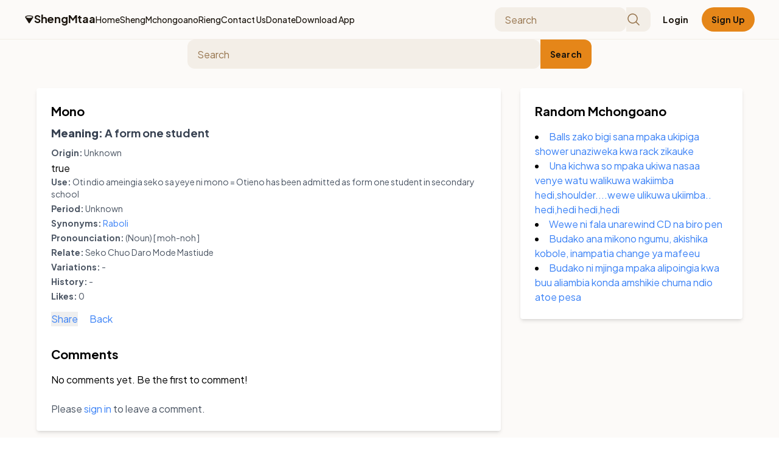

--- FILE ---
content_type: text/html; charset=utf-8
request_url: http://www.shengmtaa.com/shengs/mono
body_size: 7179
content:
<!DOCTYPE html>
<html lang="en">
<head>
  <title>Mono</title>
  <meta name="description" content="A form one student">
  <meta http-equiv="content-language" content="en-us">
  <meta name="viewport" content="width=device-width, initial-scale=1">

  <meta name="csrf-param" content="authenticity_token" />
<meta name="csrf-token" content="zXO1bUvYOtjHS79ISq80fQfhMSLSEdA7rgjnydU586BFtrD2oDeyZkTp94nHbK6Bx6tZg4zNHgkPBUAoRjPjXw" />
  
  <link rel="stylesheet" href="/assets/application-859ff939.css" data-turbo-track="reload" />
  <script src="/assets/application-50cc1c82.js" type="module" data-turbo-track="reload"></script>
  <meta name="viewport" content="width=device-width, initial-scale=1">
  <link rel="preconnect" href="https://fonts.gstatic.com/" crossorigin="" />
  <link
    rel="stylesheet"
    as="style"
    onload="this.rel='stylesheet'"
    href="https://fonts.googleapis.com/css2?display=swap&amp;family=Noto+Sans%3Awght%40400%3B500%3B700%3B900&amp;family=Plus+Jakarta+Sans%3Awght%40400%3B500%3B700%3B800"
    />
  <link rel="icon" type="image/x-icon" href="data:image/x-icon;base64," />

  <script src="https://cdn.tailwindcss.com?plugins=forms,container-queries"></script>

  <!-- Load Splide first -->
  <script src="https://cdn.jsdelivr.net/npm/@splidejs/splide@4.1.3/dist/js/splide.min.js"></script>

  <meta property="og:title" content="Mono">
  <meta property="og:description" content="A form one student">
  <meta property="og:image" content="https://www.shengmtaa.com/assets/sheng_mtaa_logo-57f8d43e.png">
  <meta property="og:url" content="https://example.com/shengs/mono">
  <meta property="og:type" content="article">
  <meta property="og:image:width" content="">
  <meta property="og:image:height" content="">

  <meta property="twitter:card" content="">
  <meta property="twitter:title" content="Mono">
  <meta property="twitter:description" content="A form one student">
  <meta property="twitter:image" content="https://www.shengmtaa.com/assets/sheng_mtaa_logo-57f8d43e.png">
  <meta property="twitter:url" content="https://example.com/shengs/mono">
  <link rel="stylesheet" href="https://cdn.jsdelivr.net/npm/@splidejs/splide@4.1.3/dist/css/splide.min.css">
  
  <script async src="https://www.googletagmanager.com/gtag/js?id=G-YYGTZ9CG01"></script>
  <script>
      window.dataLayer = window.dataLayer || [];
      function gtag() { dataLayer.push(arguments); }
      gtag('js', new Date());
      gtag('config', 'G-YYGTZ9CG01');
  </script>

  <script async src="https://pagead2.googlesyndication.com/pagead/js/adsbygoogle.js"
          data-ad-client="ca-pub-7584137573418930"></script>
</head>

<body class="font-sans antialiased">
<div class="relative flex size-full min-h-screen flex-col bg-[#fcfaf8] group/design-root overflow-x-hidden" style='font-family: "Plus Jakarta Sans", "Noto Sans", sans-serif;'>
  <div class="layout-container flex h-full grow flex-col">
    <header class="flex items-center justify-between whitespace-nowrap border-b border-solid border-b-[#f3eee7] px-5 py-3 lg:px-10">
      <div class="flex items-center gap-4 lg:gap-8">
        <div class="flex items-center gap-4 text-[#1b150e]">
          <div class="size-4 hidden:sm">
            <svg viewBox="0 0 48 48" fill="none" xmlns="http://www.w3.org/2000/svg">
              <path
                d="M13.8261 17.4264C16.7203 18.1174 20.2244 18.5217 24 18.5217C27.7756 18.5217 31.2797 18.1174 34.1739 17.4264C36.9144 16.7722 39.9967 15.2331 41.3563 14.1648L24.8486 40.6391C24.4571 41.267 23.5429 41.267 23.1514 40.6391L6.64374 14.1648C8.00331 15.2331 11.0856 16.7722 13.8261 17.4264Z"
                fill="currentColor"
              ></path>
              <path
                fill-rule="evenodd"
                clip-rule="evenodd"
                d="M39.998 12.236C39.9944 12.2537 39.9875 12.2845 39.9748 12.3294C39.9436 12.4399 39.8949 12.5741 39.8346 12.7175C39.8168 12.7597 39.7989 12.8007 39.7813 12.8398C38.5103 13.7113 35.9788 14.9393 33.7095 15.4811C30.9875 16.131 27.6413 16.5217 24 16.5217C20.3587 16.5217 17.0125 16.131 14.2905 15.4811C12.0012 14.9346 9.44505 13.6897 8.18538 12.8168C8.17384 12.7925 8.16216 12.767 8.15052 12.7408C8.09919 12.6249 8.05721 12.5114 8.02977 12.411C8.00356 12.3152 8.00039 12.2667 8.00004 12.2612C8.00004 12.261 8 12.2607 8.00004 12.2612C8.00004 12.2359 8.0104 11.9233 8.68485 11.3686C9.34546 10.8254 10.4222 10.2469 11.9291 9.72276C14.9242 8.68098 19.1919 8 24 8C28.8081 8 33.0758 8.68098 36.0709 9.72276C37.5778 10.2469 38.6545 10.8254 39.3151 11.3686C39.9006 11.8501 39.9857 12.1489 39.998 12.236ZM4.95178 15.2312L21.4543 41.6973C22.6288 43.5809 25.3712 43.5809 26.5457 41.6973L43.0534 15.223C43.0709 15.1948 43.0878 15.1662 43.104 15.1371L41.3563 14.1648C43.104 15.1371 43.1038 15.1374 43.104 15.1371L43.1051 15.135L43.1065 15.1325L43.1101 15.1261L43.1199 15.1082C43.1276 15.094 43.1377 15.0754 43.1497 15.0527C43.1738 15.0075 43.2062 14.9455 43.244 14.8701C43.319 14.7208 43.4196 14.511 43.5217 14.2683C43.6901 13.8679 44 13.0689 44 12.2609C44 10.5573 43.003 9.22254 41.8558 8.2791C40.6947 7.32427 39.1354 6.55361 37.385 5.94477C33.8654 4.72057 29.133 4 24 4C18.867 4 14.1346 4.72057 10.615 5.94478C8.86463 6.55361 7.30529 7.32428 6.14419 8.27911C4.99695 9.22255 3.99999 10.5573 3.99999 12.2609C3.99999 13.1275 4.29264 13.9078 4.49321 14.3607C4.60375 14.6102 4.71348 14.8196 4.79687 14.9689C4.83898 15.0444 4.87547 15.1065 4.9035 15.1529C4.91754 15.1762 4.92954 15.1957 4.93916 15.2111L4.94662 15.223L4.95178 15.2312ZM35.9868 18.996L24 38.22L12.0131 18.996C12.4661 19.1391 12.9179 19.2658 13.3617 19.3718C16.4281 20.1039 20.0901 20.5217 24 20.5217C27.9099 20.5217 31.5719 20.1039 34.6383 19.3718C35.082 19.2658 35.5339 19.1391 35.9868 18.996Z"
                fill="currentColor"
              ></path>
            </svg>
          </div>
          <h2><a class="text-[#1b150e] text-lg font-bold leading-tight tracking-[-0.015em]" href="/">ShengMtaa</a></h2>
        </div>
        <div class="hidden lg:flex items-center gap-9" id="navbar-links">
          <a class="text-[#1b150e] text-sm font-medium leading-normal" href="/">Home</a>
          <a class="text-[#1b150e] text-sm font-medium leading-normal" href="/shengs">Sheng</a>
          <a class="text-[#1b150e] text-sm font-medium leading-normal" href="/mchongoanos">Mchongoano</a>
          <a class="text-[#1b150e] text-sm font-medium leading-normal" href="/riengs">Rieng</a>
          <!---
          <a class="text-[#1b150e] text-sm font-medium leading-normal" href="/products">Shop</a>
          <a class="text-[#1b150e] text-sm font-medium leading-normal" href="/cart">View Cart</a>
          -->
          <a class="text-[#1b150e] text-sm font-medium leading-normal" href="/contact-us">Contact Us</a>
          <a class="text-[#1b150e] text-sm font-medium leading-normal" href="/donate">Donate</a>
          <a class="text-[#1b150e] text-sm font-medium leading-normal" href="/download">Download App</a>
        </div>
      </div>
      <form class="hidden flex-grow justify-end gap-4 lg:flex" action="/search" accept-charset="UTF-8" method="get">
          <label class="flex flex-col min-w-40 !h-10 max-w-64">
            <div class="flex w-full flex-1 items-stretch rounded-xl h-full">
              <input placeholder="Search" class="form-input flex w-full min-w-0 flex-1 resize-none overflow-hidden rounded-xl text-[#1b150e] focus:outline-0 focus:ring-0 border-none bg-[#f3eee7] focus:border-none h-full placeholder:text-[#97754e] px-4 text-base font-normal leading-normal" type="text" name="q" id="q" />
              <input type="submit" name="commit" value="Save " class="hidden" data-disable-with="Save " />
              <button type="submit" class="text-[#97754e] flex border-none bg-[#f3eee7] items-center justify-center pr-4 rounded-r-xl border-l-0">
                <svg xmlns="http://www.w3.org/2000/svg" width="24px" height="24px" fill="currentColor" viewBox="0 0 256 256">
                  <path
                    d="M229.66,218.34l-50.07-50.06a88.11,88.11,0,1,0-11.31,11.31l50.06,50.07a8,8,0,0,0,11.32-11.32ZM40,112a72,72,0,1,1,72,72A72.08,72.08,0,0,1,40,112Z"
                  ></path>
                </svg>
              </button>
            </div>
          </label>
</form>        <div class="lg:hidden">
          <button id="mobile-menu-button" class="flex items-center px-3 py-2 my-2 border rounded text-[#1b150e] border-[#1b150e] hover:text-[#e58619] hover:border-[#e58619]">
            <svg class="fill-current h-3 w-3" viewBox="0 0 20 20" xmlns="http://www.w3.org/2000/svg"><title>Menu</title><path d="M0 3h20v2H0V3zm0 6h20v2H0V9zm0 6h20v2H0v-2z"/></svg>
          </button>
        </div>
        <div class="hidden lg:flex items-center gap-4">
            <a class="flex min-w-[84px] max-w-[480px] cursor-pointer items-center justify-center overflow-hidden rounded-full h-10 px-4 text-[#1b150e] text-sm font-bold leading-normal tracking-[0.015em]" href="/login">Login</a>
            <a class="flex min-w-[84px] max-w-[480px] cursor-pointer items-center justify-center overflow-hidden rounded-full h-10 px-4 bg-[#e58619] text-[#1b150e] text-sm font-bold leading-normal tracking-[0.015em]" href="/register/sign_up">Sign Up</a>
        </div>
    </header>
    <div id="mobile-menu" class="lg:hidden px-5 hidden flex-col items-center gap-4 py-4 border-b border-solid border-b-[#f3eee7]">
      <div class="flex w-full items-center justify-between gap-4">
        <form class="flex flex-1 justify-end gap-4" action="/search" accept-charset="UTF-8" method="get">
          <label class="flex flex-col min-w-40 !h-10 max-w-64">
            <div class="flex w-full flex-1 items-stretch rounded-xl h-full">
              <input placeholder="Search" class="form-input flex w-full min-w-0 flex-1 resize-none overflow-hidden rounded-xl text-[#1b150e] focus:outline-0 focus:ring-0 border-none bg-[#f3eee7] focus:border-none h-full placeholder:text-[#97754e] px-4 text-base font-normal leading-normal" type="text" name="q" id="q" />
              <input type="submit" name="commit" value="Save " class="hidden" data-disable-with="Save " />
              <button type="submit" class="text-[#97754e] flex border-none bg-[#f3eee7] items-center justify-center pr-4 rounded-r-xl border-l-0">
                <svg xmlns="http://www.w3.org/2000/svg" width="24px" height="24px" fill="currentColor" viewBox="0 0 256 256">
                  <path
                    d="M229.66,218.34l-50.07-50.06a88.11,88.11,0,1,0-11.31,11.31l50.06,50.07a8,8,0,0,0,11.32-11.32ZM40,112a72,72,0,1,1,72,72A72.08,72.08,0,0,1,40,112Z"
                  ></path>
                </svg>
              </button>
            </div>
          </label>
</form>      </div>
      <a class="flex py-2 text-[#1b150e] text-sm font-medium leading-normal" href="/">Home</a>
      <a class="flex py-2 text-[#1b150e] text-sm font-medium leading-normal" href="/shengs">Sheng</a>
      <a class="flex py-2 text-[#1b150e] text-sm font-medium leading-normal" href="/mchongoanos">Mchongoano</a>
      <a class="flex py-2 text-[#1b150e] text-sm font-medium leading-normal" href="/riengs">Rieng</a>
      <!--
      <a class="flex py-2 text-[#1b150e] text-sm font-medium leading-normal" href="/products">Shop</a>
      <a class="flex py-2 text-[#1b150e] text-sm font-medium leading-normal" href="/cart">View Cart</a>
      -->
      <a class="flex py-2 text-[#1b150e] text-sm font-medium leading-normal" href="/contact-us">Contact Us</a>
      <a class="flex py-2 text-[#1b150e] text-sm font-medium leading-normal" href="/donate">Donate</a>
      <a class="flex py-2 text-[#1b150e] text-sm font-medium leading-normal" href="/download">Download App</a>
      <div class="flex w-full items-center justify-between gap-4">
          <a class="flex py-2 text-[#1b150e] text-sm font-medium leading-normal" href="/login">Login</a>
          <a class="flex py-2 text-[#1b150e] text-sm font-medium leading-normal" href="/register/sign_up">Sign Up</a>
      </div>
      </div>
    </div>
    <div class="flex justify-center">
      <div class="flex max-w-full flex-1 flex-col px-5 lg:max-w-[1200px]">
        


<div class="flex flex-wrap -mx-4">
  <div class="w-full px-4 mb-3 w-7/10 mx-auto">
    <p id="notice" class="text-green-500"></p>
    <div class="px-4 mb-5 w-3/5 mx-auto">
      <form class="flex flex-1 justify-center gap-4" action="/search" accept-charset="UTF-8" method="get">
  <label class="flex flex-col w-full !h-12">
    <div class="flex w-full flex-1 items-stretch rounded-xl h-full">
      <input placeholder="Search" class="form-input flex w-full min-w-0 flex-1 resize-none overflow-hidden rounded-xl text-[#1b150e] focus:outline-0 focus:ring-0 border-none bg-[#f3eee7] focus:border-none h-full placeholder:text-[#97754e] px-4 text-base font-normal leading-normal" type="text" name="q" id="q" />
      <input value="sheng" autocomplete="off" type="hidden" name="model" id="model" />
      <input type="submit" name="commit" value="Save " class="hidden" data-disable-with="Save " />
      <button type="submit" class="text-[#1b150e] flex border-none bg-[#e58619] items-center justify-center px-4 rounded-r-xl border-l-0">
        <p class="text-sm font-bold leading-normal tracking-[0.015em]">Search</p>
      </button>
    </div>
  </label>
</form>
    </div>
  </div>
</div>

<div class="flex flex-wrap -mx-4">
  <div class="w-full md:w-2/3 px-4">
    <div class="bg-white shadow-md rounded p-6">
      <h3 class="text-xl font-bold mb-2">Mono</h3>
      <h6 class="text-lg font-semibold text-gray-700 mb-2"><strong>Meaning: </strong>A form one student</h6>

      <p class="text-gray-600 text-sm mb-1"><strong>Origin: </strong>Unknown</p>

      true

      <p class="text-gray-600 text-sm mb-1"><strong>Use: </strong>Oti ndio ameingia seko sa yeye ni mono = Otieno has been admitted as form one student in secondary school</p>

      <p class="text-gray-600 text-sm mb-1"><strong>Period: </strong>Unknown</p>

      <p class="text-gray-600 text-sm mb-1"><strong>Synonyms: </strong>
            <a class="text-blue-500 hover:underline" href="https://example.com/shengs/raboli">Raboli</a>
      </p>
        <p class="text-gray-600 text-sm mb-1"><strong>Pronounciation: </strong> (Noun) [ moh-noh ] </p>

      <p class="text-gray-600 text-sm mb-1"><strong>Relate: </strong>Seko  Chuo  Daro  Mode  Mastiude</p>

      <p class="text-gray-600 text-sm mb-1"><strong>Variations: </strong>-</p>

      <p class="text-gray-600 text-sm mb-1"><strong>History: </strong>-</p>

      <!--<p><strong>Views</strong> </p>-->
      <p class="text-gray-600 text-sm mb-4"><strong>Likes: </strong>0</p>
      
      
      <button onclick="sharePage('Mono', 'Mono - A form one student', 'https://example.com/shengs/mono')" class="text-blue-500 hover:underline">Share</button>
      <a class="text-blue-500 hover:underline ml-4" href="/shengs">Back</a>

      <div class="mt-8">
        <h4 class="text-xl font-bold mb-4">Comments</h4>
          <p>No comments yet. Be the first to comment!</p>

        <div class="mt-6">
            <p class="text-gray-600">Please <a class="text-blue-500 hover:underline" href="/login">sign in</a> to leave a comment.</p>
        </div>
      </div>
    </div>
  </div>

  <div class="w-full md:w-1/3 px-4 mt-8 md:mt-0">
    <div class="bg-white shadow-md rounded p-6">
      <h4 class="text-xl font-bold mb-4">Random Mchongoano</h4>
      <ul class="list-disc list-inside">
          <li><a class="text-blue-500 hover:underline" href="/mchongoanos/86">Balls zako bigi sana mpaka ukipiga shower unaziweka kwa rack zikauke</a></li>
          <li><a class="text-blue-500 hover:underline" href="/mchongoanos/136">Una kichwa so mpaka ukiwa nasaa venye watu walikuwa wakiimba hedi,shoulder....wewe ulikuwa ukiimba.. hedi,hedi hedi,hedi</a></li>
          <li><a class="text-blue-500 hover:underline" href="/mchongoanos/81">Wewe ni fala unarewind CD na biro pen</a></li>
          <li><a class="text-blue-500 hover:underline" href="/mchongoanos/121">Budako ana mikono ngumu, akishika kobole, inampatia change ya mafeeu</a></li>
          <li><a class="text-blue-500 hover:underline" href="/mchongoanos/74">Budako ni mjinga mpaka alipoingia kwa buu aliambia konda amshikie chuma ndio atoe pesa</a></li>
      </ul>
    </div>
  </div>
</div>
<div class="flex flex-wrap -mx-4">
  <div class="w-full">
    <div class="container mx-auto px-4 py-8">
        <turbo-frame id="product_widget" src="/home/product_widget"></turbo-frame>
    </div>
  </div>
</div>
<script>
  function sharePage(title, text, url) {
    if (navigator.share) {
      navigator.share({
        title: title,
        text: text,
        url: url
      }).then(() => {
        console.log('Thanks for sharing!');
      }).catch(console.error);
    } else {
      const whatsappText = encodeURIComponent(title + " - " + text + " " + url);
      window.open("https://wa.me/254747206415?text=" + whatsappText, "_blank");
    }
  }
</script>
      </div>
    </div>
    <footer class="flex justify-center">
      <div class="flex flex-wrap -mx-4">
        <div class="w-full px-4">
          <script async src="https://pagead2.googlesyndication.com/pagead/js/adsbygoogle.js"></script>
          <!-- Sheng Mtaa Leaderboard -->
          <ins class="adsbygoogle" style="display:block" data-ad-client="ca-pub-7584137573418930"
               data-ad-slot="6760469728" data-ad-format="auto" data-full-width-responsive="true"></ins>
          <script>
              (adsbygoogle = window.adsbygoogle || []).push({});
          </script>
        </div>
      </div>
      <div class="flex max-w-[960px] flex-1 flex-col px-5">
        <div class="flex flex-col gap-6 px-5 py-10 text-center @container">
          <div class="flex flex-wrap items-center justify-center gap-6 @[480px]:flex-row @[480px]:justify-around">
            <a class="text-[#97754e] text-base font-normal leading-normal min-w-35" href="/about">About Us</a>
            <a class="text-[#97754e] text-base font-normal leading-normal min-w-35" href="/terms">Terms of Service</a>
            <a class="text-[#97754e] text-base font-normal leading-normal min-w-35" href="/privacy">Privacy Policy</a>
            <a class="text-[#97754e] text-base font-normal leading-normal min-w-35" href="/contact-us">Contact Us</a>
            <a class="text-[#97754e] text-base font-normal leading-normal min-w-35" href="/donate">Donate</a>
            <a class="text-[#97754e] text-base font-normal leading-normal min-w-35" href="/download">Download App</a>
          </div>
          <div class="flex flex-wrap justify-center gap-4">
            <a href="https://twitter.com/shengmtaa?ref_src=twsrc%5Etfw" target="_blank">
              <div class="text-[#97754e]" data-icon="TwitterLogo" data-size="24px" data-weight="regular">
                <svg xmlns="http://www.w3.org/2000/svg" width="24px" height="24px" fill="currentColor" viewBox="0 0 256 256">
                  <path
                    d="M247.39,68.94A8,8,0,0,0,240,64H209.57A48.66,48.66,0,0,0,168.1,40a46.91,46.91,0,0,0-33.75,13.7A47.9,47.9,0,0,0,120,88v6.09C79.74,83.47,46.81,50.72,46.46,50.37a8,8,0,0,0-13.65,4.92c-4.31,47.79,9.57,79.77,22,98.18a110.93,110.93,0,0,0,21.88,24.2c-15.23,17.53-39.21,26.74-39.47,26.84a8,8,0,0,0-3.85,11.93c.75,1.12,3.75,5.05,11.08,8.72C53.51,229.7,65.48,232,80,232c70.67,0,129.72-54.42,135.75-124.44l29.91-29.9A8,8,0,0,0,247.39,68.94Zm-45,29.41a8,8,0,0,0-2.32,5.14C196,166.58,143.28,216,80,216c-10.56,0-18-1.4-23.22-3.08,11.51-6.25,27.56-17,37.88-32.48A8,8,0,0,0,92,169.08c-.47-.27-43.91-26.34-44-96,16,13,45.25,33.17,78.67,38.79A8,8,0,0,0,136,104V88a32,32,0,0,1,9.6-22.92A30.94,30.94,0,0,1,167.9,56c12.66.16,24.49,7.88,29.44,19.21A8,8,0,0,0,204.67,80h16Z"
                  ></path>
                </svg>
              </div>
            </a>
            <a href="https://www.instagram.com/shengmtaa/" target="_blank">
              <div class="text-[#97754e]" data-icon="InstagramLogo" data-size="24px" data-weight="regular">
                <svg xmlns="http://www.w3.org/2000/svg" width="24px" height="24px" fill="currentColor" viewBox="0 0 256 256">
                  <path
                    d="M128,80a48,48,0,1,0,48,48A48.05,48.05,0,0,0,128,80Zm0,80a32,32,0,1,1,32-32A32,32,0,0,1,128,160ZM176,24H80A56.06,56.06,0,0,0,24,80v96a56.06,56.06,0,0,0,56,56h96a56.06,56.06,0,0,0,56-56V80A56.06,56.06,0,0,0,176,24Zm40,152a40,40,0,0,1-40,40H80a40,40,0,0,1-40-40V80A40,40,0,0,1,80,40h96a40,40,0,0,1,40,40ZM192,76a12,12,0,1,1-12-12A12,12,0,0,1,192,76Z"
                  ></path>
                </svg>
              </div>
            </a>
            <a href="https://www.facebook.com/shengmtaa" target="_blank">
              <div class="text-[#97754e]" data-icon="FacebookLogo" data-size="24px" data-weight="regular">
                <svg xmlns="http://www.w3.org/2000/svg" width="24px" height="24px" fill="currentColor" viewBox="0 0 256 256">
                  <path
                    d="M128,24A104,104,0,1,0,232,128,104.11,104.11,0,0,0,128,24Zm8,191.63V152h24a8,8,0,0,0,0-16H136V112a16,16,0,0,1,16-16h16a8,8,0,0,0,0-16H152a32,32,0,0,0-32,32v24H96a8,8,0,0,0,0,16h24v63.63a88,88,0,1,1,16,0Z"
                  ></path>
                </svg>
              </div>
            </a>
            <a href="https://www.threads.net/@shengmtaa" target="_blank">
              <div class="text-[#97754e]" data-icon="ThreadsLogo" data-size="24px" data-weight="regular">
                <svg xmlns="http://www.w3.org/2000/svg" width="24px" height="24px" fill="currentColor" viewBox="0 0 256 256">
                  <path
                    d="M128,24A104,104,0,1,0,232,128,104.11,104.11,0,0,0,128,24Zm40,152H88a8,8,0,0,1,0-16h80a8,8,0,0,1,0,16Zm0-40H88a8,8,0,0,1,0-16h80a8,8,0,0,1,0,16Zm0-40H88a8,8,0,0,1,0-16h80a8,8,0,0,1,0,16Z"
                  ></path>
                </svg>
              </div>
            </a>
            <a href="https://wa.me/254728271202" target="_blank">
              <div class="text-[#97754e]" data-icon="WhatsappLogo" data-size="24px" data-weight="regular">
                <svg xmlns="http://www.w3.org/2000/svg" width="24px" height="24px" fill="currentColor" viewBox="0 0 256 256">
                  <path
                    d="M187.58,144.84l-32-16a8,8,0,0,0-8,.5l-14.69,9.8a40.55,40.55,0,0,1-16-16l9.8-14.69a8,8,0,0,0,.5-8l-16-32A8,8,0,0,0,104,64a40,40,0,0,0-40,40,88.1,88.1,0,0,0,88,88,40,40,0,0,0,40-40A8,8,0,0,0,187.58,144.84ZM152,176a72.08,72.08,0,0,1-72-72A24,24,0,0,1,99.29,80.46l11.48,23L101,118a8,8,0,0,0-.73,7.51,56.47,56.47,0,0,0,30.15,30.15A8,8,0,0,0,138,155l14.61-9.74,23,11.48A24,24,0,0,1,152,176ZM128,24A104,104,0,0,0,36.18,176.88L24.83,210.93a16,16,0,0,0,20.24,20.24l34.05-11.35A104,104,0,1,0,128,24Zm0,192a87.87,87.87,0,0,1-44.06-11.81,8,8,0,0,0-6.54-.67L40,216,52.47,178.6a8,8,0,0,0-.66-6.54A88,88,0,1,1,128,216Z"
                  ></path>
                </svg>
              </div>
            </a>
          </div>
          <p class="text-[#97754e] text-base font-normal leading-normal">&copy; 2026 Vital Digital Media. All rights reserved.</p>
        </div>
      </div>
    </footer>
  </div>
</div>
    <script>
      document.addEventListener('turbo:frame-load', function () {
          var splideElement = document.querySelector('#drip-carousel');
          if (splideElement) {
              console.log('Local turbo:frame-load fired for frame:', event.target.id);
              // Destroy existing Splide instance if it exists
              if (splideElement.splide) {
                  splideElement.splide.destroy();
              }
              new Splide(splideElement, {
                  type   : 'loop',
                  perPage: 4,
                  gap    : '1rem',
                  autoplay: true,
                  breakpoints: {
                      1280: { perPage: 3 },
                      1024: { perPage: 2 },
                      640:  { perPage: 1 }
                  }
              }).mount();
          } else {
              console.log('Kamesmell', event.target.id);
          }
      });

      document.getElementById('mobile-menu-button').addEventListener('click', function() {
        var mobileMenu = document.getElementById('mobile-menu');
        if (mobileMenu.classList.contains('hidden')) {
          mobileMenu.classList.remove('hidden');
        } else {
          mobileMenu.classList.add('hidden');
        }
      });
    </script>
  <script defer src="https://static.cloudflareinsights.com/beacon.min.js/vcd15cbe7772f49c399c6a5babf22c1241717689176015" integrity="sha512-ZpsOmlRQV6y907TI0dKBHq9Md29nnaEIPlkf84rnaERnq6zvWvPUqr2ft8M1aS28oN72PdrCzSjY4U6VaAw1EQ==" data-cf-beacon='{"version":"2024.11.0","token":"c5b9cc847a5042d5ab264d7227082391","r":1,"server_timing":{"name":{"cfCacheStatus":true,"cfEdge":true,"cfExtPri":true,"cfL4":true,"cfOrigin":true,"cfSpeedBrain":true},"location_startswith":null}}' crossorigin="anonymous"></script>
</body>
</html>

--- FILE ---
content_type: text/html; charset=utf-8
request_url: https://www.google.com/recaptcha/api2/aframe
body_size: 265
content:
<!DOCTYPE HTML><html><head><meta http-equiv="content-type" content="text/html; charset=UTF-8"></head><body><script nonce="TfBN7zL5de4FcnuNsoscXQ">/** Anti-fraud and anti-abuse applications only. See google.com/recaptcha */ try{var clients={'sodar':'https://pagead2.googlesyndication.com/pagead/sodar?'};window.addEventListener("message",function(a){try{if(a.source===window.parent){var b=JSON.parse(a.data);var c=clients[b['id']];if(c){var d=document.createElement('img');d.src=c+b['params']+'&rc='+(localStorage.getItem("rc::a")?sessionStorage.getItem("rc::b"):"");window.document.body.appendChild(d);sessionStorage.setItem("rc::e",parseInt(sessionStorage.getItem("rc::e")||0)+1);localStorage.setItem("rc::h",'1769502520273');}}}catch(b){}});window.parent.postMessage("_grecaptcha_ready", "*");}catch(b){}</script></body></html>

--- FILE ---
content_type: text/css
request_url: http://www.shengmtaa.com/assets/application-859ff939.css
body_size: 1541
content:
/* app/assets/stylesheets/application.css */
@tailwind base;
@tailwind components;
@tailwind utilities;

/* node_modules/@splidejs/splide/dist/css/splide.min.css */
.splide__container {
  box-sizing: border-box;
  position: relative;
}
.splide__list {
  backface-visibility: hidden;
  display: -ms-flexbox;
  display: flex;
  height: 100%;
  margin: 0 !important;
  padding: 0 !important;
}
.splide.is-initialized:not(.is-active) .splide__list {
  display: block;
}
.splide__pagination {
  -ms-flex-align: center;
  align-items: center;
  display: -ms-flexbox;
  display: flex;
  -ms-flex-wrap: wrap;
  flex-wrap: wrap;
  -ms-flex-pack: center;
  justify-content: center;
  margin: 0;
  pointer-events: none;
}
.splide__pagination li {
  display: inline-block;
  line-height: 1;
  list-style-type: none;
  margin: 0;
  pointer-events: auto;
}
.splide:not(.is-overflow) .splide__pagination {
  display: none;
}
.splide__progress__bar {
  width: 0;
}
.splide {
  position: relative;
  visibility: hidden;
}
.splide.is-initialized,
.splide.is-rendered {
  visibility: visible;
}
.splide__slide {
  backface-visibility: hidden;
  box-sizing: border-box;
  -ms-flex-negative: 0;
  flex-shrink: 0;
  list-style-type: none !important;
  margin: 0;
  position: relative;
}
.splide__slide img {
  vertical-align: bottom;
}
.splide__spinner {
  animation: splide-loading 1s linear infinite;
  border: 2px solid #999;
  border-left-color: transparent;
  border-radius: 50%;
  bottom: 0;
  contain: strict;
  display: inline-block;
  height: 20px;
  left: 0;
  margin: auto;
  position: absolute;
  right: 0;
  top: 0;
  width: 20px;
}
.splide__sr {
  clip: rect(0 0 0 0);
  border: 0;
  height: 1px;
  margin: -1px;
  overflow: hidden;
  padding: 0;
  position: absolute;
  width: 1px;
}
.splide__toggle.is-active .splide__toggle__play,
.splide__toggle__pause {
  display: none;
}
.splide__toggle.is-active .splide__toggle__pause {
  display: inline;
}
.splide__track {
  overflow: hidden;
  position: relative;
  z-index: 0;
}
@keyframes splide-loading {
  0% {
    transform: rotate(0);
  }
  to {
    transform: rotate(1turn);
  }
}
.splide__track--draggable {
  -webkit-touch-callout: none;
  -webkit-user-select: none;
  -ms-user-select: none;
  user-select: none;
}
.splide__track--fade > .splide__list > .splide__slide {
  margin: 0 !important;
  opacity: 0;
  z-index: 0;
}
.splide__track--fade > .splide__list > .splide__slide.is-active {
  opacity: 1;
  z-index: 1;
}
.splide--rtl {
  direction: rtl;
}
.splide__track--ttb > .splide__list {
  display: block;
}
.splide__arrow {
  -ms-flex-align: center;
  align-items: center;
  background: #ccc;
  border: 0;
  border-radius: 50%;
  cursor: pointer;
  display: -ms-flexbox;
  display: flex;
  height: 2em;
  -ms-flex-pack: center;
  justify-content: center;
  opacity: .7;
  padding: 0;
  position: absolute;
  top: 50%;
  transform: translateY(-50%);
  width: 2em;
  z-index: 1;
}
.splide__arrow svg {
  fill: #000;
  height: 1.2em;
  width: 1.2em;
}
.splide__arrow:hover:not(:disabled) {
  opacity: .9;
}
.splide__arrow:disabled {
  opacity: .3;
}
.splide__arrow:focus-visible {
  outline: 3px solid #0bf;
  outline-offset: 3px;
}
.splide__arrow--prev {
  left: 1em;
}
.splide__arrow--prev svg {
  transform: scaleX(-1);
}
.splide__arrow--next {
  right: 1em;
}
.splide.is-focus-in .splide__arrow:focus {
  outline: 3px solid #0bf;
  outline-offset: 3px;
}
.splide__pagination {
  bottom: .5em;
  left: 0;
  padding: 0 1em;
  position: absolute;
  right: 0;
  z-index: 1;
}
.splide__pagination__page {
  background: #ccc;
  border: 0;
  border-radius: 50%;
  display: inline-block;
  height: 8px;
  margin: 3px;
  opacity: .7;
  padding: 0;
  position: relative;
  transition: transform .2s linear;
  width: 8px;
}
.splide__pagination__page.is-active {
  background: #fff;
  transform: scale(1.4);
  z-index: 1;
}
.splide__pagination__page:hover {
  cursor: pointer;
  opacity: .9;
}
.splide__pagination__page:focus-visible {
  outline: 3px solid #0bf;
  outline-offset: 3px;
}
.splide.is-focus-in .splide__pagination__page:focus {
  outline: 3px solid #0bf;
  outline-offset: 3px;
}
.splide__progress__bar {
  background: #ccc;
  height: 3px;
}
.splide__slide {
  -webkit-tap-highlight-color: rgba(0, 0, 0, 0);
}
.splide__slide:focus {
  outline: 0;
}
@supports (outline-offset:-3px) {
  .splide__slide:focus-visible {
    outline: 3px solid #0bf;
    outline-offset: -3px;
  }
}
@media screen and (-ms-high-contrast:none) {
  .splide__slide:focus-visible {
    border: 3px solid #0bf;
  }
}
@supports (outline-offset:-3px) {
  .splide.is-focus-in .splide__slide:focus {
    outline: 3px solid #0bf;
    outline-offset: -3px;
  }
}
@media screen and (-ms-high-contrast:none) {
  .splide.is-focus-in .splide__slide:focus {
    border: 3px solid #0bf;
  }
  .splide.is-focus-in .splide__track > .splide__list > .splide__slide:focus {
    border-color: #0bf;
  }
}
.splide__toggle {
  cursor: pointer;
}
.splide__toggle:focus-visible {
  outline: 3px solid #0bf;
  outline-offset: 3px;
}
.splide.is-focus-in .splide__toggle:focus {
  outline: 3px solid #0bf;
  outline-offset: 3px;
}
.splide__track--nav > .splide__list > .splide__slide {
  border: 3px solid transparent;
  cursor: pointer;
}
.splide__track--nav > .splide__list > .splide__slide.is-active {
  border: 3px solid #000;
}
.splide__arrows--rtl .splide__arrow--prev {
  left: auto;
  right: 1em;
}
.splide__arrows--rtl .splide__arrow--prev svg {
  transform: scaleX(1);
}
.splide__arrows--rtl .splide__arrow--next {
  left: 1em;
  right: auto;
}
.splide__arrows--rtl .splide__arrow--next svg {
  transform: scaleX(-1);
}
.splide__arrows--ttb .splide__arrow {
  left: 50%;
  transform: translate(-50%);
}
.splide__arrows--ttb .splide__arrow--prev {
  top: 1em;
}
.splide__arrows--ttb .splide__arrow--prev svg {
  transform: rotate(-90deg);
}
.splide__arrows--ttb .splide__arrow--next {
  bottom: 1em;
  top: auto;
}
.splide__arrows--ttb .splide__arrow--next svg {
  transform: rotate(90deg);
}
.splide__pagination--ttb {
  bottom: 0;
  display: -ms-flexbox;
  display: flex;
  -ms-flex-direction: column;
  flex-direction: column;
  left: auto;
  padding: 1em 0;
  right: .5em;
  top: 0;
}
/*# sourceMappingURL=/assets/application-eef0d693.css.map */
